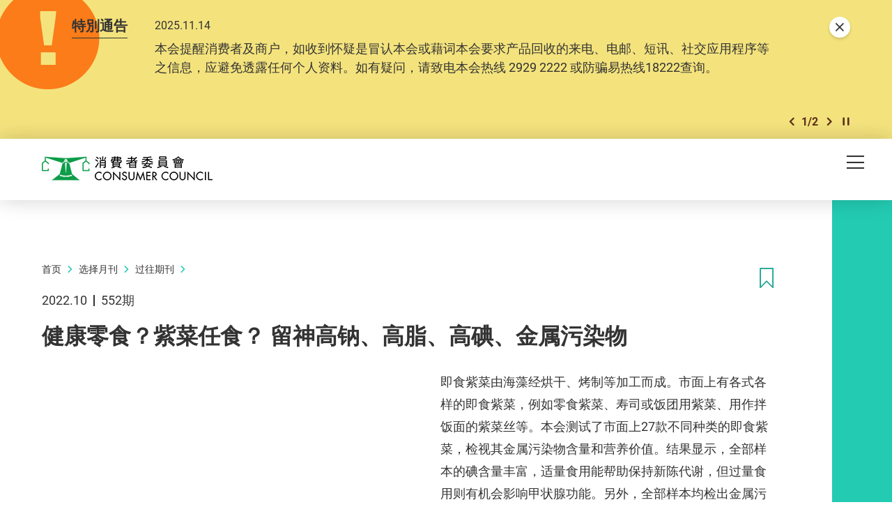

--- FILE ---
content_type: text/html; charset=utf-8
request_url: https://www.consumer.org.hk/sc/article/552-seaweed/552-seaweed-samples-and-test-items
body_size: 66977
content:
<!DOCTYPE html><!--[if lte IE 9]><html class="no-js lte-ie9 lang-sc" lang="zh-cn"><![endif]--><!--[if gt IE 9]><!--><html class="no-js lang-sc" lang="zh-cn"><!--<![endif]--><head><meta charset="utf-8"><meta content="IE=edge" http-equiv="X-UA-Compatible"><meta name="viewport" content="width=device-width, initial-scale=1, shrink-to-fit=no"><link rel="apple-touch-icon" sizes="180x180" href="/assets/shared/img/favicon/apple-touch-icon.png"><link rel="icon" type="image/png" href="/assets/shared/img/favicon/favicon-32x32.png" sizes="32x32"><link rel="icon" type="image/png" href="/assets/shared/img/favicon/favicon-16x16.png" sizes="16x16"><link rel="manifest" href="/assets/shared/img/favicon/manifest.json"><link rel="shortcut icon" href="/assets/shared/img/favicon/favicon.ico"><meta name="msapplication-TileColor" content="#069b7d"><meta name="msapplication-config" content="/assets/shared/img/favicon/browserconfig.xml"><meta name="theme-color" content="#ffffff"><meta  property="og:url" content="https://www.consumer.org.hk/sc/article/552-seaweed/552-seaweed-samples-and-test-items" /><meta  name="twitter:card" content="summary" /><meta  name="twitter:image" content="https://www.consumer.org.hk/f/article/416320/1200c630/552_seaweed.jpg" /><meta  property="og:image" content="https://www.consumer.org.hk/f/article/416320/1200c630/552_seaweed.jpg" /><meta  property="og:image:width" content="1200" /><meta  property="og:image:height" content="630" /><meta  name="twitter:title" content="健康零食？紫菜任食？ 留神高钠、高脂、高碘、金属污染物 - 消费者委员会" /><meta  property="og:title" content="健康零食？紫菜任食？ 留神高钠、高脂、高碘、金属污染物 - 消费者委员会" /><base href="//www.consumer.org.hk/sc/" /><!--[if lt IE 9]><script src="/assets/shared/js/theorigo/base_href_fix.js" type="text/javascript"></script><![endif]--><script>
            var add_url = '/sc/checkout/cart/add';
            var cart_url = '/sc/checkout/cart';
            var fuel_url = '//oil-price.consumer.org.hk';
            </script><title>健康零食？紫菜任食？ 留神高钠、高脂、高碘、金属污染物 - 消费者委员会</title><link rel="stylesheet" href="/assets/themes/main/css/style.css?timestamp=1745890999" media="all"><!-- Google Tag Manager --><script>(function(w,d,s,l,i){w[l]=w[l]||[];w[l].push({'gtm.start':
new Date().getTime(),event:'gtm.js'});var f=d.getElementsByTagName(s)[0],
j=d.createElement(s),dl=l!='dataLayer'?'&l='+l:'';j.async=true;j.src=
'https://www.googletagmanager.com/gtm.js?id='+i+dl;f.parentNode.insertBefore(j,f);
})(window,document,'script','dataLayer','GTM-TL4CGH9');</script><!-- End Google Tag Manager --><!--[if lt IE 9]><script src="/assets/shared/js/lib/html5shiv.min.js" type="text/javascript"></script><![endif]--><script src="/assets/shared/js/lib/default.min.js"></script><noscript><style>
      [data-aos],
      .plans-full[data-aos]:not(.aos-animate) .plans-full__blk {
        visibility: visible !important;
        opacity: 1 !important;
        transform: none !important;
      }
      </style></noscript><!-- Google Tag Manager --><script>(function(w,d,s,l,i){w[l]=w[l]||[];w[l].push({'gtm.start':
new Date().getTime(),event:'gtm.js'});var f=d.getElementsByTagName(s)[0],
j=d.createElement(s),dl=l!='dataLayer'?'&l='+l:'';j.async=true;j.src=
'https://www.googletagmanager.com/gtm.js?id='+i+dl;f.parentNode.insertBefore(j,f);
})(window,document,'script','dataLayer','GTM-5HJN7FW');</script><!-- End Google Tag Manager --></head><body class="lang-sc header-solid"><!-- Google Tag Manager (noscript) --><noscript><iframe src="https://www.googletagmanager.com/ns.html?id=GTM-TL4CGH9" height="0" width="0" style="display:none;visibility:hidden"></iframe></noscript><!-- End Google Tag Manager (noscript) --><div class="wrapper"><noscript><div class="no-js-alert"><span><strong>注意： </strong> JavaScript并未启用。请启用JavaScript浏览本网站。</span></div></noscript><a class="sr-only sr-only-focusable" id="skip-to-content" href="/sc/article/552-seaweed/552-seaweed-samples-and-test-items#skip-start">Skip to main content</a><div class="header-wrap" data-announcement-json="/sc/announcement/data.json"><header class="page-head"><div class="container"><div class="page-head__inner"><div class="page-head__top"><div class="page-head__left"><div class="main-logo-gp"><div class="main-logo-gp__main"><a href="/sc" class="js-page-logo main-logo-gp__main-link"><span class="sr-only">消费者委员会</span><img src="/assets/shared/img/main-logo.png" srcset="/assets/shared/img/main-logo@2x.png 2x" alt="" class="main-logo-gp__main-img"><img src="/assets/shared/img/main-logo--rev.png" srcset="/assets/shared/img/main-logo--rev@2x.png 2x" alt="" class="main-logo-gp__main-img main-logo-gp__main-img--rev" aria-hidden="true"></a></div></div></div><div class="page-head__right"><ul class="tools"><li class="tools__itm announcement-button-wrap d-none"><button class="announcement-button js-open-announcement link-tdn-hover-tdu"><span class="ico ico--circle-mark announcement-button__icon" aria-hidden="true"></span><span class="announcement-button__text">特别通告</span></button></li><li class="tools__itm d-none d-xl-flex"><a href="/sc/bookmark" class="d-flex align-items-center tools__link link-tdn-hover-tdu"><span class="text-green ico ico--bookmark-solid mr-1 lh-1 f-1pt1em" aria-hidden="true"></span>已收藏文章</a></li><li class="tools__itm d-none d-xl-flex"><a href="/sc/contact-us" class="tools__link link-tdn-hover-tdu">联络我们</a></li><li class="tools__itm d-none d-xl-flex"><ul class="soc-blk"><li class="soc-blk__itm"><a href="https://www.facebook.com/hongkongchoice/" target="_blank" rel="noopener" class="soc-blk__link tools__link"><span class="ico ico--circle-facebook" aria-hidden="true"></span><span class="sr-only">Facebook</span></a></li><li class="soc-blk__itm"><a href="https://www.instagram.com/consumercouncilhk/" target="_blank" rel="noopener" class="soc-blk__link tools__link"><span class="ico ico--circle-ig" aria-hidden="true"></span><span class="sr-only">Instagram</span></a></li><li class="soc-blk__itm"><a href="https://www.youtube.com/channel/UCy5bjMXbFPglSBNDXfivtOA" target="_blank" rel="noopener" class="soc-blk__link tools__link"><span class="ico ico--circle-youtube" aria-hidden="true"></span><span class="sr-only">Youtube</span></a></li><li class="soc-blk__itm"><a href="/sc/wechat" class="soc-blk__link tools__link"><span class="ico ico--circle-wechat" aria-hidden="true"></span><span class="sr-only">WeChat</span></a></li></ul></li><li class="tools__itm d-none d-xl-flex"><ul class="lang-blk"><li class="lang-blk__itm"><a href="/tc/article/552-seaweed/552-seaweed-samples-and-test-items" data-url="/tc/article/552-seaweed/552-seaweed-samples-and-test-items" class="lang-blk__link tools__link link-tdn-hover-tdu js-lang-link">繁</a></li></ul></li><li class="tools__itm d-none d-xl-flex"><div class="dropdown dropdown--share social js-social-whole share-dropdown"><button class="dropdown__btn tools__link share-dropdown__btn" id="dropdown-share" data-toggle="dropdown" data-display="static" aria-haspopup="true" aria-expanded="false" type="button"><span class="sr-only">分享到</span><span class="ico ico--share"></span></button><div class="share-dropdown__dropdown dropdown__menu dropdown-menu dropdown-menu-right" aria-labelledby="dropdown-share"><ul class="social__list "><li><a class="social__link social__link--facebook" data-media="facebook" href="javascript:;"><span class="ico ico--facebook"></span>Facebook</a></li><li><a class="social__link social__link--twitter" data-media="twitter" href="javascript:;"><span class="ico ico--twitter"></span>Twitter</a></li><li><a class="social__link social__link--whatsapp" data-media="whatsapp" href="javascript:;"><span class="ico ico--whatsapp"></span>WhatsApp</a></li><li><a class="social__link social__link--weibo" data-media="weibo" href="javascript:;"><span class="ico ico--sina-weibo"></span>Weibo</a></li><li><a class="social__link social__link--mail" data-media="email" href="javascript:;"><span class="ico ico--email"></span>Email</a></li></ul></div></div></li><li class="tools__itm dropdown dropdown--search search d-none d-xl-inline-flex"><button class="dropdown__btn tools__link js-dropdown-search" id="dropdown-search" data-toggle="dropdown" data-display="static" aria-haspopup="true" aria-expanded="false" type="button"><span class="sr-only">开启搜寻框</span><span class="ico ico--search" aria-hidden="true"></span></button><div class="search__dropdown dropdown__menu dropdown-menu dropdown-menu-right" aria-labelledby="dropdown-search"><div class="search__dropdown-inner"><form class="search-form" method="get" action="/sc/search" role="search" aria-label="site"><label class="sr-only" for="search_input_header">页首的搜寻框</label><input autocomplete="off" class="search-form__box" id="search_input_header" type="search" name="q" placeholder="搜寻"><button class="search-form__btn sr-only" type="submit"><span class="sr-only">搜寻</span><span class="ico ico--search" aria-hidden="true"></span></button></form><button class="js-bs-dropdown-close search__dropdown-close"><span class="ico ico--cross"></span><span class="sr-only">關閉搜尋框</span></button></div></div></li></ul></div></div><div class="page-head__bottom"><div class="mn d-none d-xl-block mr-5"><nav class="mn__nav"><ul class="items-long mn__list--1"><li class="mn__item--1 has-sub submenu_lv1 mn__item--mega-menu" ><a class="mn__link--1" href="/sc/choice-magazine" ><span class="mn__text--1">选择月刊</span></a><div class="mn__plate"><div class="container"><div class="mn__plate-inner"><ul class="mn__list--2"><li class="mn__item--2" ><a class="mn__link--2" href="/sc/choice-magazine/2025-free-choice" ><span class="mn__text--2">《选择》免费睇</span></a><!--2025-FREE-CHOICE--></li><li class="mn__item--2 has-sub submenu_lv2 sub-trigger" ><a class="mn__link--2" href="javascript:void(0);" ><span class="mn__text--2">测试及调查</span></a><ul class="items-long mn__list--3"><li class="mn__item--3" ><a class="mn__link--3" href="/sc/testing-report/home-appliances" ><span class="mn__text--3">家庭电器</span></a></li><li class="mn__item--3" ><a class="mn__link--3" href="/sc/testing-report/electronics-and-audio-and-video" ><span class="mn__text--3">电子及影音</span></a></li><li class="mn__item--3" ><a class="mn__link--3" href="/sc/testing-report/food-drink" ><span class="mn__text--3">食物及饮品</span></a></li><li class="mn__item--3" ><a class="mn__link--3" href="/sc/testing-report/household-products" ><span class="mn__text--3">家居用品</span></a></li><li class="mn__item--3" ><a class="mn__link--3" href="/sc/testing-report/childrens-products" ><span class="mn__text--3">儿童用品</span></a></li><li class="mn__item--3" ><a class="mn__link--3" href="/sc/testing-report/service-industry" ><span class="mn__text--3">服务</span></a></li><li class="mn__item--3" ><a class="mn__link--3" href="/sc/testing-report/sustainable-consumption" ><span class="mn__text--3">可持续消费</span></a></li><li class="mn__item--3" ><a class="mn__link--3" href="/sc/testing-report/personal-finance" ><span class="mn__text--3">个人理财</span></a></li><li class="mn__item--3" ><a class="mn__link--3" href="/sc/testing-report/health-and-beauty" ><span class="mn__text--3">健康及美容</span></a></li><li class="mn__item--3" ><a class="mn__link--3" href="/sc/testing-report/travel-leisure" ><span class="mn__text--3">消闲及汽车</span></a></li><li class="mn__item--3" ><a class="mn__link--3" href="/sc/testing-report/other" ><span class="mn__text--3">其他</span></a></li></ul><!--TESTING-REPORT--></li><li class="mn__item--2" ><a class="mn__link--2" href="/sc/issue/latest" ><span class="mn__text--2">最新一期</span></a><!--LATEST-ISSUE--></li><li class="mn__item--2" ><a class="mn__link--2" href="/sc/issue/all" ><span class="mn__text--2">过往期刊</span></a><!--ISSUE--></li></ul></div></div></div><!--CHOICE-MAGAZINE--></li><li class="mn__item--1 has-sub submenu_lv1" ><a class="mn__link--1" href="/sc/price-comparison-tools" ><span class="mn__text--1">格价工具</span></a><ul class="mn__list--2"><li class="mn__item--2" ><a class="mn__link--2" href="https://online-price-watch.consumer.org.hk/opw/?lang=sc" target="_blank" rel="noopener" ><span class="mn__text--2">网上价格一览通</span></a><!--ONLINE-PRICE-WATCH--></li><li class="mn__item--2" ><a class="mn__link--2" href="https://oil-price.consumer.org.hk/sc" target="_blank" rel="noopener" ><span class="mn__text--2">油价资讯通</span></a><!--OIL-PRICE-WATCH--></li><li class="mn__item--2" ><a class="mn__link--2" href="/sc/price-comparison-tools/infant-formula-price-survey" ><span class="mn__text--2">婴幼儿奶粉价格调查</span></a><!--INFANT-FORMULA-PRICE-SURVEY--></li></ul><!--PRICE-COMPARISON-TOOLS--></li><li class="mn__item--1 has-sub submenu_lv1" ><a class="mn__link--1" href="/sc/advocacy" ><span class="mn__text--1">倡议</span></a><ul class="mn__list--2"><li class="mn__item--2" ><a class="mn__link--2" href="/sc/advocacy/study-report" ><span class="mn__text--2">硏究报告</span></a><!--STUDY-REPORT--></li><li class="mn__item--2" ><a class="mn__link--2" href="/sc/advocacy/consultation-papers" ><span class="mn__text--2">意见书</span></a><!--CONSULTATION-PAPERS--></li><li class="mn__item--2" ><a class="mn__link--2" href="/sc/advocacy/polling" ><span class="mn__text--2">发表意见</span></a><!--POLLING--></li></ul><!--ADVOCACY--></li><li class="mn__item--1 has-sub submenu_lv1" ><a class="mn__link--1" href="/sc/consumer-education" ><span class="mn__text--1">消费者教育</span></a><ul class="mn__list--2"><li class="mn__item--2" ><a class="mn__link--2" href="/sc/consumer-education/primary-school-education-programme" ><span class="mn__text--2">小学生教育计划</span></a><!--PRIMARY-SCHOOL-EDUCATION-PROGRAMME--></li><li class="mn__item--2" ><a class="mn__link--2" href="/sc/consumer-education/secondary-school-education-programme" ><span class="mn__text--2">中学生教育计划</span></a><!--SECONDARY-SCHOOL-EDUCATION-PROGRAMME--></li><li class="mn__item--2" ><a class="mn__link--2" href="/sc/consumer-education/support-programme-for-persons-with-special-needs" ><span class="mn__text--2">特殊需要人士支援计划</span></a><!--SUPPORT-PROGRAMME-FOR-PERSONS-WITH-SPECIAL-NEEDS--></li><li class="mn__item--2" ><a class="mn__link--2" href="/sc/consumer-education/pilot-educator-scheme-for-senior-citizens" ><span class="mn__text--2">乐龄消费教育大使计划</span></a><!--PILOT-EDUCATOR-SCHEME-FOR-SENIOR-CITIZENS--></li><li class="mn__item--2" ><a class="mn__link--2" href="/sc/consumer-education/consumer-rights-talks" ><span class="mn__text--2">消费权益讲座</span></a><!--CONSUMER-RIGHTS-TALKS--></li></ul><!--CONSUMER-EDUCATION--></li><li class="mn__item--1 has-sub submenu_lv1" ><a class="mn__link--1" href="/sc/shopping-guide" ><span class="mn__text--1">消费全攻略</span></a><ul class="items-long mn__list--2"><li class="mn__item--2" ><a class="mn__link--2" href="/sc/shopping-guide/trivia" ><span class="mn__text--2">冷知识</span></a><!--TRIVIA--></li><li class="mn__item--2" ><a class="mn__link--2" href="/sc/shopping-guide/tips" ><span class="mn__text--2">懒人包</span></a><!--TIPS--></li><li class="mn__item--2" ><a class="mn__link--2" href="/sc/shopping-guide/features" ><span class="mn__text--2">特集</span></a><!--FEATURES--></li><li class="mn__item--2" ><a class="mn__link--2" href="/sc/shopping-guide/silver-hair-market" ><span class="mn__text--2">银发一族</span></a><!--SILVER-HAIR-MARKET--></li><li class="mn__item--2" ><a class="mn__link--2" href="/sc/shopping-guide/food-and-cooking" ><span class="mn__text--2">饮食煮意</span></a><!--FOOD-AND-COOKING--></li><li class="mn__item--2" ><a class="mn__link--2" href="/sc/shopping-guide//tech-savvy" ><span class="mn__text--2">科技达人</span></a><!--TECH-SAVVY--></li><li class="mn__item--2" ><a class="mn__link--2" href="/sc/shopping-guide/health-and-beauty" ><span class="mn__text--2">健康美容</span></a><!--HEALTH-AND-BEAUTY--></li><li class="mn__item--2" ><a class="mn__link--2" href="/sc/shopping-guide/life-and-financial-planning" ><span class="mn__text--2">规划人生</span></a><!--LIFE-AND-FINANCIAL-PLANNING--></li><li class="mn__item--2" ><a class="mn__link--2" href="/sc/shopping-guide/leisure-and-entertainment" ><span class="mn__text--2">消闲娱乐</span></a><!--LEISURE-AND-ENTERTAINMENT--></li><li class="mn__item--2" ><a class="mn__link--2" href="/sc/shopping-guide/home-appliances" ><span class="mn__text--2">家品家电</span></a><!--HOME-APPLIANCES--></li><li class="mn__item--2" ><a class="mn__link--2" href="/sc/shopping-guide/family-and-kids" ><span class="mn__text--2">亲子时光</span></a><!--FAMILY-AND-KIDS--></li><li class="mn__item--2" ><a class="mn__link--2" href="/sc/shopping-guide/green-living" ><span class="mn__text--2">绿色生活</span></a><!--GREEN-LIVING--></li></ul><!--SHOPPING-GUIDE--></li><li class="mn__item--1 has-sub submenu_lv1" ><a class="mn__link--1" href="/sc/consumer-protection" ><span class="mn__text--1">消费保障</span></a><ul class="mn__list--2"><li class="mn__item--2" ><a class="mn__link--2" href="/sc/consumer-protection/consumer-protection" ><span class="mn__text--2">保障消费权益相关法例</span></a><!--CONSUMER-PROTECTION--></li><li class="mn__item--2" ><a class="mn__link--2" href="/sc/consumer-protection/sustainable-consumption" ><span class="mn__text--2">可持续消费</span></a><!--SUSTAINABLE-CONSUMPTION--></li><li class="mn__item--2" ><a class="mn__link--2" href="/sc/consumer-protection/code-of-business-practice" ><span class="mn__text--2">营商实务守则</span></a><!--CODE-OF-BUSINESS-PRACTICE--></li><li class="mn__item--2" ><a class="mn__link--2" href="/sc/consumer-alert" ><span class="mn__text--2">消费警示</span></a><!--CONSUMER-ALERT--></li><li class="mn__item--2" ><a class="mn__link--2" href="/sc/consumer-protection/gba-smart-guide-residential-properties" ><span class="mn__text--2">大湾区住房锦囊</span></a><!--GBA-SMART-GUIDE-RESIDENTIAL-PROPERTIES--></li></ul><!--CONSUMER-PROTECTION--></li><li class="mn__item--1" ><a class="mn__link--1" href="https://smartseniors.consumer.org.hk/sc" target="_blank" rel="noopener" ><span class="mn__text--1">乐龄生活</span></a><!--SMART-SENIORS--></li><li class="mn__item--1 has-sub submenu_lv1" ><a class="mn__link--1" href="/sc/complaints-and-services" ><span class="mn__text--1">投诉及服务</span></a><ul class="items-long mn__list--2"><li class="mn__item--2" ><a class="mn__link--2" href="/sc/complaints-and-services/complaint-figures" ><span class="mn__text--2">投诉数字</span></a><!--COMPLAINT-FIGURES--></li><li class="mn__item--2" ><a class="mn__link--2" href="/sc/complaints-and-services/complaint-record" ><span class="mn__text--2">投诉实录</span></a><!--COMPLAINT-RECORD--></li><li class="mn__item--2 has-sub submenu_lv2" ><a class="mn__link--2" href="/sc/complaints-and-services/complaint-and-enquiry-channels" ><span class="mn__text--2">投诉及查询途径</span></a><ul class="mn__list--3"><li class="mn__item--3" ><a class="mn__link--3" href="https://ecomplaint.consumer.org.hk/?lang=cn" target="_blank" rel="noopener" ><span class="mn__text--3">前往网上平台</span></a></li></ul><!--COMPLAINT-AND-ENQUIRY-CHANNELS--></li><li class="mn__item--2" ><a class="mn__link--2" href="/sc/complaints-and-services/faq" ><span class="mn__text--2">常见问题</span></a><!--FAQ--></li><li class="mn__item--2" ><a class="mn__link--2" href="/sc/complaints-and-services/consumer-legal-action-fund" ><span class="mn__text--2">消费者诉讼基金</span></a><!--CONSUMER-LEGAL-ACTION-FUND--></li><li class="mn__item--2" ><a class="mn__link--2" href="/sc/complaints-and-services/named-firms" ><span class="mn__text--2">被点名的商号</span></a><!--NAMED-FIRMS--></li><li class="mn__item--2" ><a class="mn__link--2" href="/sc/complaints-and-services/sanctioned-traders" ><span class="mn__text--2">不良商户名单</span></a><!--SANCTIONED-TRADERS--></li><li class="mn__item--2" ><a class="mn__link--2" href="/sc/complaints-and-services/racial-equality-measures" ><span class="mn__text--2">促进种族平等措施</span></a><!--RACIAL-EQUALITY-MEASURES--></li><li class="mn__item--2" ><a class="mn__link--2" href="/sc/complaints-and-services/elderly-hotline" ><span class="mn__text--2">乐龄消委会热线</span></a><!--ELDERLY-HOTLINE--></li><li class="mn__item--2" ><a class="mn__link--2" href="/sc/complaints-and-services/wechat-mini-program" ><span class="mn__text--2">投诉查询微信小程序</span></a><!--WECHAT-MINI-PROGRAM--></li></ul><!--COMPLAINTS-AND-SERVICES--></li><li class="mn__item--1 has-sub submenu_lv1" ><a class="mn__link--1" href="/sc/resource-centre" ><span class="mn__text--1">资源中心</span></a><ul class="mn__list--2"><li class="mn__item--2" ><a class="mn__link--2" href="/sc/press-release" ><span class="mn__text--2">新闻稿</span></a><!--PRESS-RELEASES--></li><li class="mn__item--2" ><a class="mn__link--2" href="/sc/event" ><span class="mn__text--2">活动</span></a><!--EVENTS--></li><li class="mn__item--2" ><a class="mn__link--2" href="/sc/annual-report" ><span class="mn__text--2">年报</span></a><!--ANNUAL-REPORTS--></li><li class="mn__item--2" ><a class="mn__link--2" href="/sc/media-library" ><span class="mn__text--2">多媒体库</span></a><!--MULTIMEDIA-LIBRARY--></li></ul><!--RESOURCE-CENTRE--></li><li class="mn__item--1 has-sub submenu_lv1" ><a class="mn__link--1" href="/sc/about-us" ><span class="mn__text--1">关于我们</span></a><ul class="items-long mn__list--2"><li class="mn__item--2" ><a class="mn__link--2" href="/sc/about-us/mission-and-vision" ><span class="mn__text--2">使命和职能</span></a><!--MISSION-AND-VISION--></li><li class="mn__item--2" ><a class="mn__link--2" href="/sc/organization-structure" ><span class="mn__text--2">组织架构</span></a><!--ORGANISATION-STRUCTURE--></li><li class="mn__item--2" ><a class="mn__link--2" href="/sc/about-us/message-from-chairman" ><span class="mn__text--2">主席的话</span></a><!--MESSAGE-FROM-CHAIRMAN--></li><li class="mn__item--2" ><a class="mn__link--2" href="/sc/about-us/message-from-chief-executive" ><span class="mn__text--2">总干事的话</span></a><!--MESSAGE-FROM-CHIEF-EXECUTIVE--></li><li class="mn__item--2" ><a class="mn__link--2" href="/sc/history" ><span class="mn__text--2">消委会历史</span></a><!--OUR-HISTORY--></li><li class="mn__item--2" ><a class="mn__link--2" href="/sc/about-us/performance-pledge" ><span class="mn__text--2">服务承诺</span></a><!--PERFORMANCE-PLEDGE--></li><li class="mn__item--2" ><a class="mn__link--2" href="/sc/about-us/commendations-and-compliments" ><span class="mn__text--2">嘉许与感谢</span></a><!--COMMENDATIONS-AND-COMPLIMENTS--></li><li class="mn__item--2" ><a class="mn__link--2" href="/sc/career" ><span class="mn__text--2">加入我们</span></a><!--CAREER--></li><li class="mn__item--2" ><a class="mn__link--2" href="/sc/tender-notice" ><span class="mn__text--2">招标公告</span></a><!--TENDER-NOTICES--></li></ul><!--ABOUT-US--></li></ul></nav></div><div class="page-head__append"><div class="btn-row flex-nowrap"><div class="btn-row__blk align-self-center d-flex d-xl-none ml-md-2 ml-xl-0"><button class="mTrigger" id="mobile-menu-trigger" data-toggle="modal" data-target="#mobile-menu"><span class="mTrigger__icon"><span class="sr-only">目录</span><span class="ico ico--menu"></span></span></button></div></div></div></div></div></div></header></div><div class="modal mobile-menu fade " tabindex="-1" role="dialog" id="mobile-menu" aria-labelledby="mobile-menu-trigger" aria-hidden="true"><div class="modal-dialog mobile-menu__dialog" role="document"><div class="mobile-menu__inner"><div class="mobile-menu__container"><div class="mobile-menu__top"><button role="button" class="mobile-menu__close ml-auto" data-dismiss="modal" aria-label="Close"><span class="ico ico--cross mobile-menu__close-icon" aria-hidden="true"></span></button></div></div><div class="mobile-menu__main-ctrl"><div class="mobile-menu__main"><div class="mobile-menu__container"><ul class="items-long mb-mn__list--1"><li class="mb-mn__item--1 has-sub" ><a class="mb-mn__link--1" href="/sc/choice-magazine" ><span class="mn__text--1">选择月刊</span></a><a href="javascript:;" aria-haspopup="true" class="i-arrow i-arrow-down ico ico--down-lg"><span class="sr-only">打开/关闭</span></a><ul class="mb-mn__list--2"><li class="mb-mn__item--2" ><a class="mb-mn__link--2" href="/sc/choice-magazine/2025-free-choice" ><span class="mn__text--2">《选择》免费睇</span></a><!--2025-FREE-CHOICE-MOBILE--></li><li class="mb-mn__item--2 has-sub sub-trigger" ><a class="mb-mn__link--2" href="javascript:void(0);" ><span class="mn__text--2">测试及调查</span></a><a href="javascript:;" aria-haspopup="true" class="i-arrow i-arrow-down ico ico--down-lg"><span class="sr-only">打开/关闭</span></a><ul class="items-long mb-mn__list--3"><li class="mb-mn__item--3" ><a class="mb-mn__link--3" href="/sc/testing-report/home-appliances" ><span class="mn__text--3">家庭电器</span></a></li><li class="mb-mn__item--3" ><a class="mb-mn__link--3" href="/sc/testing-report/electronics-and-audio-and-video" ><span class="mn__text--3">电子及影音</span></a></li><li class="mb-mn__item--3" ><a class="mb-mn__link--3" href="/sc/testing-report/food-drink" ><span class="mn__text--3">食物及饮品</span></a></li><li class="mb-mn__item--3" ><a class="mb-mn__link--3" href="/sc/testing-report/household-products" ><span class="mn__text--3">家居用品</span></a></li><li class="mb-mn__item--3" ><a class="mb-mn__link--3" href="/sc/testing-report/childrens-products" ><span class="mn__text--3">儿童用品</span></a></li><li class="mb-mn__item--3" ><a class="mb-mn__link--3" href="/sc/testing-report/service-industry" ><span class="mn__text--3">服务</span></a></li><li class="mb-mn__item--3" ><a class="mb-mn__link--3" href="/sc/testing-report/sustainable-consumption" ><span class="mn__text--3">可持续消费</span></a></li><li class="mb-mn__item--3" ><a class="mb-mn__link--3" href="/sc/testing-report/personal-finance" ><span class="mn__text--3">个人理财</span></a></li><li class="mb-mn__item--3" ><a class="mb-mn__link--3" href="/sc/testing-report/health-and-beauty" ><span class="mn__text--3">健康及美容</span></a></li><li class="mb-mn__item--3" ><a class="mb-mn__link--3" href="/sc/testing-report/travel-leisure" ><span class="mn__text--3">消闲及汽车</span></a></li><li class="mb-mn__item--3" ><a class="mb-mn__link--3" href="/sc/testing-report/other" ><span class="mn__text--3">其他</span></a></li></ul><a href="javascript:;" aria-haspopup="true" class="i-arrow i-arrow-down ico ico--down-lg"><span class="sr-only">打开/关闭</span></a><!--TESTING-REPORT-MOBILE--></li><li class="mb-mn__item--2" ><a class="mb-mn__link--2" href="/sc/issue/latest" ><span class="mn__text--2">最新一期</span></a><!--LATEST-ISSUE-MOBILE--></li><li class="mb-mn__item--2" ><a class="mb-mn__link--2" href="/sc/issue/all" ><span class="mn__text--2">过往期刊</span></a><!--ISSUE-MOBILE--></li></ul><!--CHOICE-MAGAZINE-MOBILE--></li><li class="mb-mn__item--1 has-sub" ><a class="mb-mn__link--1" href="/sc/price-comparison-tools" ><span class="mn__text--1">格价工具</span></a><a href="javascript:;" aria-haspopup="true" class="i-arrow i-arrow-down ico ico--down-lg"><span class="sr-only">打开/关闭</span></a><ul class="mb-mn__list--2"><li class="mb-mn__item--2" ><a class="mb-mn__link--2" href="https://online-price-watch.consumer.org.hk/opw/?lang=sc" target="_blank" rel="noopener" ><span class="mn__text--2">网上价格一览通</span></a><!--ONLINE-PRICE-WATCH-MOBILE--></li><li class="mb-mn__item--2" ><a class="mb-mn__link--2" href="https://oil-price.consumer.org.hk/sc" target="_blank" rel="noopener" ><span class="mn__text--2">油价资讯通</span></a><!--OIL-PRICE-WATCH-MOBILE--></li><li class="mb-mn__item--2" ><a class="mb-mn__link--2" href="/sc/price-comparison-tools/infant-formula-price-survey" ><span class="mn__text--2">婴幼儿奶粉价格调查</span></a><!--INFANT-FORMULA-PRICE-SURVEY-MOBILE--></li></ul><!--PRICE-COMPARISON-TOOLS-MOBILE--></li><li class="mb-mn__item--1 has-sub" ><a class="mb-mn__link--1" href="/sc/advocacy" ><span class="mn__text--1">倡议</span></a><a href="javascript:;" aria-haspopup="true" class="i-arrow i-arrow-down ico ico--down-lg"><span class="sr-only">打开/关闭</span></a><ul class="mb-mn__list--2"><li class="mb-mn__item--2" ><a class="mb-mn__link--2" href="/sc/advocacy/study-report" ><span class="mn__text--2">硏究报告</span></a><!--STUDY-REPORT-MOBILE--></li><li class="mb-mn__item--2" ><a class="mb-mn__link--2" href="/sc/advocacy/consultation-papers" ><span class="mn__text--2">意见书</span></a><!--CONSULTATION-PAPERS-MOBILE--></li><li class="mb-mn__item--2" ><a class="mb-mn__link--2" href="/sc/advocacy/polling" ><span class="mn__text--2">发表意见</span></a><!--POLLING-MOBILE--></li></ul><!--ADVOCACY-MOBILE--></li><li class="mb-mn__item--1 has-sub" ><a class="mb-mn__link--1" href="/sc/consumer-education" ><span class="mn__text--1">消费者教育</span></a><a href="javascript:;" aria-haspopup="true" class="i-arrow i-arrow-down ico ico--down-lg"><span class="sr-only">打开/关闭</span></a><ul class="mb-mn__list--2"><li class="mb-mn__item--2" ><a class="mb-mn__link--2" href="/sc/consumer-education/primary-school-education-programme" ><span class="mn__text--2">小学生教育计划</span></a><!--PRIMARY-SCHOOL-EDUCATION-PROGRAMME-MOBILE--></li><li class="mb-mn__item--2" ><a class="mb-mn__link--2" href="/sc/consumer-education/secondary-school-education-programme" ><span class="mn__text--2">中学生教育计划</span></a><!--SECONDARY-SCHOOL-EDUCATION-PROGRAMME-MOBILE--></li><li class="mb-mn__item--2" ><a class="mb-mn__link--2" href="/sc/consumer-education/support-programme-for-persons-with-special-needs" ><span class="mn__text--2">特殊需要人士支援计划</span></a><!--SUPPORT-PROGRAMME-FOR-PERSONS-WITH-SPECIAL-NEEDS-MOBILE--></li><li class="mb-mn__item--2" ><a class="mb-mn__link--2" href="/sc/consumer-education/pilot-educator-scheme-for-senior-citizens" ><span class="mn__text--2">乐龄消费教育大使计划</span></a><!--PILOT-EDUCATOR-SCHEME-FOR-SENIOR-CITIZENS-MOBILE--></li><li class="mb-mn__item--2" ><a class="mb-mn__link--2" href="/sc/consumer-education/consumer-rights-talks" ><span class="mn__text--2">消费权益讲座</span></a><!--CONSUMER-RIGHTS-TALKS-MOBILE--></li></ul><!--CONSUMER-EDUCATION-MOBILE--></li><li class="mb-mn__item--1 has-sub" ><a class="mb-mn__link--1" href="/sc/shopping-guide" ><span class="mn__text--1">消费全攻略</span></a><a href="javascript:;" aria-haspopup="true" class="i-arrow i-arrow-down ico ico--down-lg"><span class="sr-only">打开/关闭</span></a><ul class="items-long mb-mn__list--2"><li class="mb-mn__item--2" ><a class="mb-mn__link--2" href="/sc/shopping-guide/trivia" ><span class="mn__text--2">冷知识</span></a><!--TRIVIA-MOBILE--></li><li class="mb-mn__item--2" ><a class="mb-mn__link--2" href="/sc/shopping-guide/tips" ><span class="mn__text--2">懒人包</span></a><!--TIPS-MOBILE--></li><li class="mb-mn__item--2" ><a class="mb-mn__link--2" href="/sc/shopping-guide/features" ><span class="mn__text--2">特集</span></a><!--FEATURES-MOBILE--></li><li class="mb-mn__item--2" ><a class="mb-mn__link--2" href="/sc/shopping-guide/silver-hair-market" ><span class="mn__text--2">银发一族</span></a><!--SILVER-HAIR-MARKET-MOBILE--></li><li class="mb-mn__item--2" ><a class="mb-mn__link--2" href="/sc/shopping-guide/food-and-cooking" ><span class="mn__text--2">饮食煮意</span></a><!--FOOD-AND-COOKING-MOBILE--></li><li class="mb-mn__item--2" ><a class="mb-mn__link--2" href="/sc/shopping-guide//tech-savvy" ><span class="mn__text--2">科技达人</span></a><!--TECH-SAVVY-MOBILE--></li><li class="mb-mn__item--2" ><a class="mb-mn__link--2" href="/sc/shopping-guide/health-and-beauty" ><span class="mn__text--2">健康美容</span></a><!--HEALTH-AND-BEAUTY-MOBILE--></li><li class="mb-mn__item--2" ><a class="mb-mn__link--2" href="/sc/shopping-guide/life-and-financial-planning" ><span class="mn__text--2">规划人生</span></a><!--LIFE-AND-FINANCIAL-PLANNING-MOBILE--></li><li class="mb-mn__item--2" ><a class="mb-mn__link--2" href="/sc/shopping-guide/leisure-and-entertainment" ><span class="mn__text--2">消闲娱乐</span></a><!--LEISURE-AND-ENTERTAINMENT-MOBILE--></li><li class="mb-mn__item--2" ><a class="mb-mn__link--2" href="/sc/shopping-guide/home-appliances" ><span class="mn__text--2">家品家电</span></a><!--HOME-APPLIANCES-MOBILE--></li><li class="mb-mn__item--2" ><a class="mb-mn__link--2" href="/sc/shopping-guide/family-and-kids" ><span class="mn__text--2">亲子时光</span></a><!--FAMILY-AND-KIDS-MOBILE--></li><li class="mb-mn__item--2" ><a class="mb-mn__link--2" href="/sc/shopping-guide/green-living" ><span class="mn__text--2">绿色生活</span></a><!--GREEN-LIVING-MOBILE--></li></ul><!--SHOPPING-GUIDE-MOBILE--></li><li class="mb-mn__item--1 has-sub" ><a class="mb-mn__link--1" href="/sc/consumer-protection" ><span class="mn__text--1">消费保障</span></a><a href="javascript:;" aria-haspopup="true" class="i-arrow i-arrow-down ico ico--down-lg"><span class="sr-only">打开/关闭</span></a><ul class="mb-mn__list--2"><li class="mb-mn__item--2" ><a class="mb-mn__link--2" href="/sc/consumer-protection/consumer-protection" ><span class="mn__text--2">保障消费权益相关法例</span></a><!--CONSUMER-PROTECTION-MOBILE--></li><li class="mb-mn__item--2" ><a class="mb-mn__link--2" href="/sc/consumer-protection/sustainable-consumption" ><span class="mn__text--2">可持续消费</span></a><!--SUSTAINABLE-CONSUMPTION-MOBILE--></li><li class="mb-mn__item--2" ><a class="mb-mn__link--2" href="/sc/consumer-protection/code-of-business-practice" ><span class="mn__text--2">营商实务守则</span></a><!--CODE-OF-BUSINESS-PRACTICE-MOBILE--></li><li class="mb-mn__item--2" ><a class="mb-mn__link--2" href="/sc/consumer-alert" ><span class="mn__text--2">消费警示</span></a><!--CONSUMER-ALERT-MOBILE--></li><li class="mb-mn__item--2" ><a class="mb-mn__link--2" href="/sc/consumer-protection/gba-smart-guide-residential-properties" ><span class="mn__text--2">大湾区住房锦囊</span></a><!--GBA-SMART-GUIDE-RESIDENTIAL-PROPERTIES-MOBILE--></li></ul><!--CONSUMER-PROTECTION-MOBILE--></li><li class="mb-mn__item--1" ><a class="mb-mn__link--1" href="https://smartseniors.consumer.org.hk/sc" target="_blank" rel="noopener" ><span class="mn__text--1">乐龄生活</span></a><!--SMART-SENIORS-MOBILE--></li><li class="mb-mn__item--1 has-sub" ><a class="mb-mn__link--1" href="/sc/complaints-and-services" ><span class="mn__text--1">投诉及服务</span></a><a href="javascript:;" aria-haspopup="true" class="i-arrow i-arrow-down ico ico--down-lg"><span class="sr-only">打开/关闭</span></a><ul class="items-long mb-mn__list--2"><li class="mb-mn__item--2" ><a class="mb-mn__link--2" href="/sc/complaints-and-services/complaint-figures" ><span class="mn__text--2">投诉数字</span></a><!--COMPLAINT-FIGURES-MOBILE--></li><li class="mb-mn__item--2" ><a class="mb-mn__link--2" href="/sc/complaints-and-services/complaint-record" ><span class="mn__text--2">投诉实录</span></a><!--COMPLAINT-RECORD-MOBILE--></li><li class="mb-mn__item--2 has-sub" ><a class="mb-mn__link--2" href="/sc/complaints-and-services/complaint-and-enquiry-channels" ><span class="mn__text--2">投诉及查询途径</span></a><a href="javascript:;" aria-haspopup="true" class="i-arrow i-arrow-down ico ico--down-lg"><span class="sr-only">打开/关闭</span></a><ul class="mb-mn__list--3"><li class="mb-mn__item--3" ><a class="mb-mn__link--3" href="https://ecomplaint.consumer.org.hk/?lang=cn" target="_blank" rel="noopener" ><span class="mn__text--3">前往网上平台</span></a></li></ul><!--COMPLAINT-AND-ENQUIRY-CHANNELS-MOBILE--></li><li class="mb-mn__item--2" ><a class="mb-mn__link--2" href="/sc/complaints-and-services/faq" ><span class="mn__text--2">常见问题</span></a><!--FAQ-MOBILE--></li><li class="mb-mn__item--2" ><a class="mb-mn__link--2" href="/sc/complaints-and-services/consumer-legal-action-fund" ><span class="mn__text--2">消费者诉讼基金</span></a><!--CONSUMER-LEGAL-ACTION-FUND-MOBILE--></li><li class="mb-mn__item--2" ><a class="mb-mn__link--2" href="/sc/complaints-and-services/named-firms" ><span class="mn__text--2">被点名的商号</span></a><!--NAMED-FIRMS-MOBILE--></li><li class="mb-mn__item--2" ><a class="mb-mn__link--2" href="/sc/complaints-and-services/sanctioned-traders" ><span class="mn__text--2">不良商户名单</span></a><!--SANCTIONED-TRADERS-MOBILE--></li><li class="mb-mn__item--2" ><a class="mb-mn__link--2" href="/sc/complaints-and-services/racial-equality-measures" ><span class="mn__text--2">促进种族平等措施</span></a><!--RACIAL-EQUALITY-MEASURES-MOBILE--></li><li class="mb-mn__item--2" ><a class="mb-mn__link--2" href="/sc/complaints-and-services/elderly-hotline" ><span class="mn__text--2">乐龄消委会热线</span></a><!--ELDERLY-HOTLINE-MOBILE--></li><li class="mb-mn__item--2" ><a class="mb-mn__link--2" href="/sc/complaints-and-services/wechat-mini-program" ><span class="mn__text--2">投诉查询微信小程序</span></a><!--WECHAT-MINI-PROGRAM-MOBILE--></li></ul><!--COMPLAINTS-AND-SERVICES-MOBILE--></li><li class="mb-mn__item--1 has-sub" ><a class="mb-mn__link--1" href="/sc/resource-centre" ><span class="mn__text--1">资源中心</span></a><a href="javascript:;" aria-haspopup="true" class="i-arrow i-arrow-down ico ico--down-lg"><span class="sr-only">打开/关闭</span></a><ul class="mb-mn__list--2"><li class="mb-mn__item--2" ><a class="mb-mn__link--2" href="/sc/press-release" ><span class="mn__text--2">新闻稿</span></a><!--PRESS-RELEASES-MOBILE--></li><li class="mb-mn__item--2" ><a class="mb-mn__link--2" href="/sc/event" ><span class="mn__text--2">活动</span></a><!--EVENTS-MOBILE--></li><li class="mb-mn__item--2" ><a class="mb-mn__link--2" href="/sc/annual-report" ><span class="mn__text--2">年报</span></a><!--ANNUAL-REPORTS-MOBILE--></li><li class="mb-mn__item--2" ><a class="mb-mn__link--2" href="/sc/media-library" ><span class="mn__text--2">多媒体库</span></a><!--MULTIMEDIA-LIBRARY-MOBILE--></li></ul><!--RESOURCE-CENTRE-MOBILE--></li><li class="mb-mn__item--1 has-sub" ><a class="mb-mn__link--1" href="/sc/about-us" ><span class="mn__text--1">关于我们</span></a><a href="javascript:;" aria-haspopup="true" class="i-arrow i-arrow-down ico ico--down-lg"><span class="sr-only">打开/关闭</span></a><ul class="items-long mb-mn__list--2"><li class="mb-mn__item--2" ><a class="mb-mn__link--2" href="/sc/about-us/mission-and-vision" ><span class="mn__text--2">使命和职能</span></a><!--MISSION-AND-VISION-MOBILE--></li><li class="mb-mn__item--2" ><a class="mb-mn__link--2" href="/sc/organization-structure" ><span class="mn__text--2">组织架构</span></a><!--ORGANISATION-STRUCTURE-MOBILE--></li><li class="mb-mn__item--2" ><a class="mb-mn__link--2" href="/sc/about-us/message-from-chairman" ><span class="mn__text--2">主席的话</span></a><!--MESSAGE-FROM-CHAIRMAN-MOBILE--></li><li class="mb-mn__item--2" ><a class="mb-mn__link--2" href="/sc/about-us/message-from-chief-executive" ><span class="mn__text--2">总干事的话</span></a><!--MESSAGE-FROM-CHIEF-EXECUTIVE-MOBILE--></li><li class="mb-mn__item--2" ><a class="mb-mn__link--2" href="/sc/history" ><span class="mn__text--2">消委会历史</span></a><!--OUR-HISTORY-MOBILE--></li><li class="mb-mn__item--2" ><a class="mb-mn__link--2" href="/sc/about-us/performance-pledge" ><span class="mn__text--2">服务承诺</span></a><!--PERFORMANCE-PLEDGE-MOBILE--></li><li class="mb-mn__item--2" ><a class="mb-mn__link--2" href="/sc/about-us/commendations-and-compliments" ><span class="mn__text--2">嘉许与感谢</span></a><!--COMMENDATIONS-AND-COMPLIMENTS-MOBILE--></li><li class="mb-mn__item--2" ><a class="mb-mn__link--2" href="/sc/career" ><span class="mn__text--2">加入我们</span></a><!--CAREER-MOBILE--></li><li class="mb-mn__item--2" ><a class="mb-mn__link--2" href="/sc/tender-notice" ><span class="mn__text--2">招标公告</span></a><!--TENDER-NOTICES-MOBILE--></li></ul><!--ABOUT-US-MOBILE--></li></ul><div class="mb-mn__omenu"><ul class="mb-mn__list--1"><li class="mb-mn__item--1" ><a class="mb-mn__link--1" href="/sc/contact-us" >联络我们</a></li></ul></div></div></div></div><div class="mobile-menu__lang-sub"><ul class="tools"><li class="tools__itm dropdown dropdown--search search mr-1 "><button class="dropdown__btn tools__link js-dropdown-search f-1pt1em" id="dropdown-search-mobile" data-toggle="dropdown" data-display="static" aria-haspopup="true" aria-expanded="false" type="button"><span class="sr-only">分享到</span><span class="ico ico--search" aria-hidden="true"></span></button><div class="search__dropdown dropdown__menu dropdown-menu dropdown-menu-right" aria-labelledby="dropdown-search-mobile"><div class="search__dropdown-inner"><form class="search-form" method="get" action="/sc/search" role="search" aria-label="site"><label class="sr-only" for="search_input">页首的搜寻框</label><input autocomplete="off" class="search-form__box" id="search_input" type="search" name="q" placeholder="搜寻"><button class="search-form__btn sr-only" type="submit"><span class="sr-only">搜寻</span><span class="ico ico--search" aria-hidden="true"></span></button></form><button class="js-bs-dropdown-close search__dropdown-close"><span class="ico ico--cross"></span><span class="sr-only">關閉搜尋框</span></button></div></div></li><li class="tools__itm"><a href="/sc/bookmark" class="bookmark-link d-flex align-items-center tools__link link-tdn"><span class="text-green ico ico--bookmark-solid mr-1 lh-1 f-1pt2em" aria-hidden="true"></span><span class="sr-only">已收藏文章</span></a></li></ul><div class="mb-soc"><ul class="soc-blk"><li class="soc-blk__itm"><a href="https://www.facebook.com/hongkongchoice/" target="_blank" rel="noopener" class="soc-blk__link tools__link"><span class="ico ico--circle-facebook" aria-hidden="true"></span><span class="sr-only">Facebook</span></a></li><li class="soc-blk__itm"><a href="https://www.instagram.com/consumercouncilhk/" target="_blank" rel="noopener" class="soc-blk__link tools__link"><span class="ico ico--circle-ig" aria-hidden="true"></span><span class="sr-only">Instagram</span></a></li><li class="soc-blk__itm"><a href="https://www.youtube.com/channel/UCy5bjMXbFPglSBNDXfivtOA" target="_blank" rel="noopener" class="soc-blk__link tools__link"><span class="ico ico--circle-youtube" aria-hidden="true"></span><span class="sr-only">Youtube</span></a></li><li class="soc-blk__itm"><a href="/sc/wechat" class="soc-blk__link tools__link"><span class="ico ico--circle-wechat" aria-hidden="true"></span><span class="sr-only">WeChat</span></a></li></ul></div><ul class="mobile-menu-lang"><li class="mobile-menu-lang__blk"><a href="/tc/article/552-seaweed/552-seaweed-samples-and-test-items" data-url="/tc/article/552-seaweed/552-seaweed-samples-and-test-items" class="mobile-menu-lang__link js-lang-link">繁</a></li></ul></div></div></div></div><main id="main" role="main"><a href="javascript:void(0)" id="skip-start" tabindex="-1">Skip to main content</a><div class="inner-container"><div class="breadcrumb f-xs mt-3 mt-lg-6pt5 mt-md-4 mb-4"><div class="container d-flex"><ul class="breadcrumb__list mr-4"><li class="breadcrumb__item"><a href="/sc" class="breadcrumb__link link-tdn-hover-tdu">首页</a><span class="ico ico--arrow-2-right breadcrumb__arrow theme-color-text" aria-hidden="true"></span></li><li class="breadcrumb__item"><a href="/sc/choice-magazine" class="breadcrumb__link link-tdn-hover-tdu">选择月刊</a><span class="ico ico--arrow-2-right breadcrumb__arrow theme-color-text" aria-hidden="true"></span></li><li class="breadcrumb__item"><a href="/sc/issue/all" class="breadcrumb__link link-tdn-hover-tdu">过往期刊</a><span class="ico ico--arrow-2-right breadcrumb__arrow theme-color-text" aria-hidden="true"></span></li></ul><button class="ml-auto d-none d-md-block bookmark-icon breadcrumb__bookmark js-bookmark" data-oid="416320" data-entity_name="article"><span class="ico ico--bookmark" aria-hidden="true"></span><span class="sr-only">收藏</span></button></div></div><div class="container mt-5 mt-md-0 d-flex"><a href="/sc/issue/552" class="breadcrumb__link link-tdn-hover-tdu"><ul class="seperate-list mb-3 f-n mr-4"><li>2022.10</li><li>552期</li></ul></a><button class="ml-auto mt-n1 mr-4 bookmark-icon article-issue-bookmark js-bookmark d-block d-md-none align-self-start" data-oid="416320" data-entity_name="article"><span class="ico ico--bookmark" aria-hidden="true"></span><span class="sr-only">收藏</span></button></div><div class="feature-article pb-6"><div class="container"><h1 class="article-title mb-5">健康零食？紫菜任食？ 留神高钠、高脂、高碘、金属污染物</h1><div class="article-img-blk rte-img rte-img--left rte-img--nowrap rte-template"><figure class="rte-img__container article-img-blk__side js-lightbox-container"><div class="placeholder placeholder--16by9"><iframe src="https://www.youtube.com/embed/8hXVezSOZMU?rel=0&amp;enablejsapi=1" frameborder="0" allow="autoplay; encrypted-media" allowfullscreen style="position: absolute; top: 0; left: 0; width: 100%; height: 100%;"></iframe></div></figure><div class="rte-img__content article-img-blk__content"><div class="ckec "><p style="margin-bottom:11px">即食紫菜由海藻经烘干、烤制等加工而成。市面上有各式各样的即食紫菜，例如零食紫菜、寿司或饭团用紫菜、用作拌饭面的紫菜丝等。本会测试了市面上27款不同种类的即食紫菜，检视其金属污染物含量和营养价值。结果显示，全部样本的碘含量丰富，适量食用能帮助保持新陈代谢，但过量食用则有机会影响甲状腺功能。另外，全部样本均检出金属污染物，7成更属高钠，虽然每次食用少量，对健康的风险不大，但消费者需留意食用紫菜时的配搭，家长亦需注意，慎防小童无节制地进食而堕入高钠陷阱。</p><p style="margin-bottom:11px">&nbsp;</p><p style="margin-bottom:11px">&nbsp;</p></div><div class="btn-row mt-4"><div class="btn-row__blk"><form class="freeDownloadForm" action= '/sc/article/file-download' method="post" target="_blank" rel="noopener"><input type="hidden" name="entity" value="article"><input type="hidden" name="oid" value="416320"><input type="hidden" name="csrf" value="3G5Rako71k5v53loCTgFqyKchfnHV0u5qiyOSbcCRJiIW42XDV0kmXvXpsxwWOvhZFlsvCvxJsgUpzK73GtvhA=="><button class="btn btn--rounded btn--lg btn--brown">
                                        下载文章
                                    </button></form></div></div></div></div></div></div><div class="scroll-tab-wrap"><div class="scroll-tab" data-article="true"><div class="container"><div class="scroll-tab__slider"><div class="scroll-tab__slider__container scroll-tab__container"><div class="js-swiper" data-swiper-theme="brown"><div class="js-swiper-container swiper-container"><ul class="scroll-tab__list slider__list js-swiper-list swiper-wrapper"><li data-url-key="552-seaweed-samples-and-test-items" class="scroll-tab__item js-swiper-item swiper-slide selected js-swiper-self-active"><a href="/sc/article/552-seaweed/552-seaweed-samples-and-test-items#tab" class="scroll-tab__btn">测试样本及项目</a></li><li data-url-key="552-seaweed-test-results" class="scroll-tab__item js-swiper-item swiper-slide "><a href="/sc/article/552-seaweed/552-seaweed-test-results#tab" class="scroll-tab__btn">测试结果</a></li><li data-url-key="552-seaweed-label" class="scroll-tab__item js-swiper-item swiper-slide "><a href="/sc/article/552-seaweed/552-seaweed-label#tab" class="scroll-tab__btn">标签资料</a></li><li data-url-key="552-seaweed-comparison" class="scroll-tab__item js-swiper-item swiper-slide "><a href="/sc/article/552-seaweed/552-seaweed-comparison#tab" class="scroll-tab__btn">样本比较</a></li><li data-url-key="552-seaweed-suggestions" class="scroll-tab__item js-swiper-item swiper-slide "><a href="/sc/article/552-seaweed/552-seaweed-suggestions#tab" class="scroll-tab__btn">食用小贴士</a></li><li data-url-key="552-seaweed-stakeholder-responses" class="scroll-tab__item js-swiper-item swiper-slide "><a href="/sc/article/552-seaweed/552-seaweed-stakeholder-responses#tab" class="scroll-tab__btn">持份者意见或回应</a></li></ul></div><button class="js-swiper-prev circle-arrow circle-arrow--prev d-none"><span class="ico ico--left-lg" aria-hidden="true"></span></button><button class="js-swiper-next circle-arrow circle-arrow--next d-none"><span class="ico ico--right-lg" aria-hidden="true"></span></button></div></div></div></div></div></div><div class="article-content  color-set--brown"><div class="container color-set--default"><div class="side-shadow" data-sticky-container><div class="side-share side-shadow__share js-stick" data-sticky-class="js-sticky-active"><ul class="circle-icon-list circle-icon-list--vert  js-social-whole"><li class="circle-icon-list__itm"><a class="circle-icon" data-media="facebook" href="javascript:;"><span aria-hidden="true" class="circle-icon__icon ico ico--facebook"></span><span class="sr-only">Facebook</span></a></li><li class="circle-icon-list__itm"><a class="circle-icon" data-media="twitter" href="javascript:;"><span aria-hidden="true" class="circle-icon__icon ico ico--twitter"></span><span class="sr-only">Twitter</span></a></li><li class="circle-icon-list__itm"><a class="circle-icon" data-media="whatsapp" href="javascript:;"><span aria-hidden="true" class="circle-icon__icon ico ico--whatsapp"></span><span class="sr-only">WhatsApp</span></a></li><li class="circle-icon-list__itm"><a class="circle-icon" data-media="sina-weibo" href="javascript:;"><span aria-hidden="true" class="circle-icon__icon ico ico--sina-weibo"></span><span class="sr-only">Weibo</span></a></li><li class="circle-icon-list__itm"><a class="circle-icon" data-media="email" href="javascript:;"><span aria-hidden="true" class="circle-icon__icon ico ico--email"></span><span class="sr-only">Email</span></a></li></ul></div><h2 class="sr-only">测试样本及项目</h2><div class="side-shadow__ctrl article-content__side-shadow-ctrl"><div class="article-w-ctrl"><article><div class="ckec"><h3 class="udl-link" style="margin-bottom: 11px;"><span class="udl-link__line">测试样本及项目</span></h3><p style="margin-bottom:11px">本会于2022年2月至4月从超级市场、百货公司、食品专门店等地方搜集了27款即食紫菜样本，当中包括18款零食紫菜、8款寿司或饭团用紫菜，以及1款紫菜丝。当中4款零食紫菜标示供未满36个月的婴幼儿食用，属婴幼儿食物。样本每包的售价介乎$10.0至$62.0不等，而每100克的售价则由$40.6至$386.7，价格相差逾8倍。每100克价格最高的为1款零食紫菜，惟其总评分却是各样本中最低，显示紫菜产品的价格高低与品质未必有关。</p><p style="margin-bottom:11px">&nbsp;</p><p style="margin-bottom:11px">测试项目包括营养素及金属污染物含量。另外，本会亦检视了产品包装上的营养素标示值与检测结果的差距。</p><p style="margin-bottom:11px"><img alt="photo-1" class="respon-img" src="/f/article_tab/416324/436568/600p406/552-seaweed-photo-1.jpg" style="width: 600px; height: 406px;" /></p></div></article></div></div><article class="mt-8 js-sticky-end"><h2 class="udl-link udl-link--green text-center"><span class="udl-link__line">相关文章</span></h2><div class="full-blk mt-4 mt-md-5 mt-lg-7"><div class="container"><div class="step-slider multi-slider pb-4 pb-md-8" data-swiper-auto="false"><div class="step-slider__container multi-slider__container"><div class="js-swiper" data-swiper-theme="brown"><div class="js-swiper-container swiper-container"><div class="multi-slider__list slider__list js-swiper-list swiper-wrapper"><div class="multi-slider__item js-swiper-item swiper-slide"><a href="/sc/article/591-mouth-ulcer-products" class="img-plate-blk"><div class="img-plate-blk__img-w"><div class="img-plate-blk__img-ctrl placeholder--16by9 placeholder"><img class="placeholder__item" src="/f/article/442425/376c212/591-mouth-ulcer-products.jpg" srcset="/f/article/442425/376c212/591-mouth-ulcer-products.jpg 1x, /f/article/442425/752c424/591-mouth-ulcer-products.jpg 2x" alt="慎选慎用治疗痱滋产品 留意有效成分及致敏风险"></div></div><div class="img-plate-blk__main"><ul class="seperate-list item-info img-plate__info mb-0"><li>2026.01</li><li>591期</li></ul><p class="img-plate-blk__title">慎选慎用治疗痱滋产品 留意有效成分及致敏风险</p></div></a></div><div class="multi-slider__item js-swiper-item swiper-slide"><a href="/sc/article/591-foot-creams" class="img-plate-blk"><div class="img-plate-blk__img-w"><div class="img-plate-blk__img-ctrl placeholder--16by9 placeholder"><img class="placeholder__item" src="/f/article/442470/376c212/591-foot-creams.jpg" srcset="/f/article/442470/376c212/591-foot-creams.jpg 1x, /f/article/442470/752c424/591-foot-creams.jpg 2x" alt="新年「好腳頭」！測10款足部護理霜  保濕效能與安全程度"></div></div><div class="img-plate-blk__main"><ul class="seperate-list item-info img-plate__info mb-0"><li>2026.01</li><li>591期</li></ul><p class="img-plate-blk__title">新年「好腳頭」！測10款足部護理霜  保濕效能與安全程度</p></div></a></div><div class="multi-slider__item js-swiper-item swiper-slide"><a href="/sc/article/590-exfoliating-face-washes" class="img-plate-blk"><div class="img-plate-blk__img-w"><div class="img-plate-blk__img-ctrl placeholder--16by9 placeholder"><img class="placeholder__item" src="/f/article/442312/376c212/590-Exfoliating-Face-Washes.jpg" srcset="/f/article/442312/376c212/590-Exfoliating-Face-Washes.jpg 1x, /f/article/442312/752c424/590-Exfoliating-Face-Washes.jpg 2x" alt="测25款去角质洁面产品 
留意酸硷值、致敏风险"></div></div><div class="img-plate-blk__main"><ul class="seperate-list item-info img-plate__info mb-0"><li>2025.12</li><li>590期</li></ul><p class="img-plate-blk__title">测25款去角质洁面产品 <br />
留意酸硷值、致敏风险</p></div></a></div><div class="multi-slider__item js-swiper-item swiper-slide"><a href="/sc/article/590-elderly-denture-care" class="img-plate-blk"><div class="img-plate-blk__img-w"><div class="img-plate-blk__img-ctrl placeholder--16by9 placeholder"><img class="placeholder__item" src="/f/article/442285/376c212/590-elderly-denture-care.jpg" srcset="/f/article/442285/376c212/590-elderly-denture-care.jpg 1x, /f/article/442285/752c424/590-elderly-denture-care.jpg 2x" alt="食得开怀！长者假牙托怎护理？"></div></div><div class="img-plate-blk__main"><ul class="seperate-list item-info img-plate__info mb-0"><li>2025.12</li><li>590期</li></ul><p class="img-plate-blk__title">食得开怀！长者假牙托怎护理？</p></div></a></div><div class="multi-slider__item js-swiper-item swiper-slide"><a href="/sc/article/589-elderly-sciatica" class="img-plate-blk"><div class="img-plate-blk__img-w"><div class="img-plate-blk__img-ctrl placeholder--16by9 placeholder"><img class="placeholder__item" src="/f/article/442171/376c212/589-Sciatica%20in%20Elderly%20People%20.jpg" srcset="/f/article/442171/376c212/589-Sciatica%20in%20Elderly%20People%20.jpg 1x, /f/article/442171/752c424/589-Sciatica%20in%20Elderly%20People%20.jpg 2x" alt="长者腰背脚痛莫轻视！ 认识坐骨神经痛"></div></div><div class="img-plate-blk__main"><ul class="seperate-list item-info img-plate__info mb-0"><li>2025.11</li><li>589期</li></ul><p class="img-plate-blk__title">长者腰背脚痛莫轻视！ 认识坐骨神经痛</p></div></a></div><div class="multi-slider__item js-swiper-item swiper-slide"><a href="/sc/article/588-care-food" class="img-plate-blk"><div class="img-plate-blk__img-w"><div class="img-plate-blk__img-ctrl placeholder--16by9 placeholder"><img class="placeholder__item" src="/f/article/442043/376c212/588-care%20food.jpg" srcset="/f/article/442043/376c212/588-care%20food.jpg 1x, /f/article/442043/752c424/588-care%20food.jpg 2x" alt="人人有啖好食! 

照护食让吞咽困难患者重拾滋味"></div></div><div class="img-plate-blk__main"><ul class="seperate-list item-info img-plate__info mb-0"><li>2025.10</li><li>588期</li></ul><p class="img-plate-blk__title">人人有啖好食! <br /><br />
照护食让吞咽困难患者重拾滋味</p></div></a></div><div class="multi-slider__item js-swiper-item swiper-slide"><a href="/sc/article/588-strong-scent-flavour-food" class="img-plate-blk"><div class="img-plate-blk__img-w"><div class="img-plate-blk__img-ctrl placeholder--16by9 placeholder"><img class="placeholder__item" src="/f/article/442000/376c212/588-Strong-scented%20or%20Strong-flavoured%20Foods.jpg" srcset="/f/article/442000/376c212/588-Strong-scented%20or%20Strong-flavoured%20Foods.jpg 1x, /f/article/442000/752c424/588-Strong-scented%20or%20Strong-flavoured%20Foods.jpg 2x" alt="苦瓜  纳豆  芫茜   常被人嫌弃？
原来好「有营」"></div></div><div class="img-plate-blk__main"><ul class="seperate-list item-info img-plate__info mb-0"><li>2025.10</li><li>588期</li></ul><p class="img-plate-blk__title">苦瓜  纳豆  芫茜   常被人嫌弃？<br />
原来好「有营」</p></div></a></div><div class="multi-slider__item js-swiper-item swiper-slide"><a href="/sc/article/587-clay-masks" class="img-plate-blk"><div class="img-plate-blk__img-w"><div class="img-plate-blk__img-ctrl placeholder--16by9 placeholder"><img class="placeholder__item" src="/f/article/441880/376c212/587-Clay-masks.jpg" srcset="/f/article/441880/376c212/587-Clay-masks.jpg 1x, /f/article/441880/752c424/587-Clay-masks.jpg 2x" alt="测30款泥膜
重金属、香料致敏物要留神"></div></div><div class="img-plate-blk__main"><ul class="seperate-list item-info img-plate__info mb-0"><li>2025.09</li><li>587期</li></ul><p class="img-plate-blk__title">测30款泥膜<br />
重金属、香料致敏物要留神</p></div></a></div><div class="multi-slider__item js-swiper-item swiper-slide"><a href="/sc/article/587-dried-shiitake-mushrooms" class="img-plate-blk"><div class="img-plate-blk__img-w"><div class="img-plate-blk__img-ctrl placeholder--16by9 placeholder"><img class="placeholder__item" src="/f/article/441848/376c212/587-dried-shiitake-mushrooms.jpg" srcset="/f/article/441848/376c212/587-dried-shiitake-mushrooms.jpg 1x, /f/article/441848/752c424/587-dried-shiitake-mushrooms.jpg 2x" alt="细数干香菇家族 
解构营养、食用宜忌"></div></div><div class="img-plate-blk__main"><ul class="seperate-list item-info img-plate__info mb-0"><li>2025.09</li><li>587期</li></ul><p class="img-plate-blk__title">细数干香菇家族 <br />
解构营养、食用宜忌</p></div></a></div></div></div><div class="swiper-control swiper-control--horizontal js-swiper-control multi-slider__control justify-content-center mt-3 mt-md-5"><div class="js-swiper-pagination"></div></div><button class="js-swiper-prev circle-arrow circle-arrow--prev d-none"><span class="ico ico--left-lg" aria-hidden="true"></span></button><button class="js-swiper-next circle-arrow circle-arrow--next d-none"><span class="ico ico--right-lg" aria-hidden="true"></span></button></div></div></div></div></div></article></div></div></div><div class="book-header" aria-hidden="true"><div class="book-header__top  py-2"><div class="container"><div class="book-header__inner d-flex"><div class="book-header__side mr-2pt5 mr-md-4"><div class="book-header__cover"><div class="placeholder placeholder--cover"><img class="placeholder__item" 
                            src="/f/issue/406912/72c98/552_large.jpg" 
                            srcset="/f/issue/406912/72c98/552_large.jpg 1x, /f/issue/406912/144c196/552_large.jpg 2x" 
                            alt="552期"></div></div></div><div class="book-header__main d-flex flex-column justify-content-md-center pt-1 pt-md-0 mr-4"><ul class="breadcrumb__list f-xs mb-1 mb-md-0"><li class="breadcrumb__item"><a href="/sc" class="breadcrumb__link link-tdn-hover-tdu">首页</a><span class="ico ico--arrow-2-right breadcrumb__arrow theme-color-text" aria-hidden="true"></span></li><li class="breadcrumb__item"><a href="/sc/choice-magazine" class="breadcrumb__link link-tdn-hover-tdu">选择月刊</a><span class="ico ico--arrow-2-right breadcrumb__arrow theme-color-text" aria-hidden="true"></span></li><li class="breadcrumb__item"><a href="/sc/issue/all" class="breadcrumb__link link-tdn-hover-tdu">过往期刊</a><span class="ico ico--arrow-2-right breadcrumb__arrow theme-color-text" aria-hidden="true"></span></li></ul><p class="book-header__title font-weight-bold f-md ">健康零食？紫菜任食？ 留神高钠、高脂、高碘、金属污染物</p></div><button class="align-self-center ml-auto bookmark-icon book-header__bookmark js-bookmark" data-oid="416320" data-entity_name="article"><span class="ico ico--bookmark" aria-hidden="true"></span><span class="sr-only">收藏此页</span></button></div></div></div><div class="scroll-tab" data-article="true"><div class="container"><div class="scroll-tab__slider"><div class="scroll-tab__slider__container scroll-tab__container"><div class="js-swiper" data-swiper-theme="brown"><div class="js-swiper-container swiper-container"><ul class="scroll-tab__list slider__list js-swiper-list swiper-wrapper"><li data-url-key="552-seaweed-samples-and-test-items" class="scroll-tab__item js-swiper-item swiper-slide selected js-swiper-self-active"><a href="/sc/article/552-seaweed/552-seaweed-samples-and-test-items#tab" class="scroll-tab__btn">测试样本及项目</a></li><li data-url-key="552-seaweed-test-results" class="scroll-tab__item js-swiper-item swiper-slide "><a href="/sc/article/552-seaweed/552-seaweed-test-results#tab" class="scroll-tab__btn">测试结果</a></li><li data-url-key="552-seaweed-label" class="scroll-tab__item js-swiper-item swiper-slide "><a href="/sc/article/552-seaweed/552-seaweed-label#tab" class="scroll-tab__btn">标签资料</a></li><li data-url-key="552-seaweed-comparison" class="scroll-tab__item js-swiper-item swiper-slide "><a href="/sc/article/552-seaweed/552-seaweed-comparison#tab" class="scroll-tab__btn">样本比较</a></li><li data-url-key="552-seaweed-suggestions" class="scroll-tab__item js-swiper-item swiper-slide "><a href="/sc/article/552-seaweed/552-seaweed-suggestions#tab" class="scroll-tab__btn">食用小贴士</a></li><li data-url-key="552-seaweed-stakeholder-responses" class="scroll-tab__item js-swiper-item swiper-slide "><a href="/sc/article/552-seaweed/552-seaweed-stakeholder-responses#tab" class="scroll-tab__btn">持份者意见或回应</a></li></ul></div><button class="js-swiper-prev circle-arrow circle-arrow--prev d-none"><span class="ico ico--left-lg" aria-hidden="true"></span></button><button class="js-swiper-next circle-arrow circle-arrow--next d-none"><span class="ico ico--right-lg" aria-hidden="true"></span></button></div></div></div></div></div></div></div></main><!-- <div class="bk2Top__row"><div class="container"><div class="bk2Top__inner"><div class="bk2Top__btn-container"><button class="bk2Top__btn"><span class="ico ico-arrow-sq-up" aria-hidden="true"></span><span class="sr-only">回到顶部</span></button></div></div></div></div> --><div class="modal fade download-popup" tabindex="-1" role="dialog"  id="download-popup" aria-hidden="true"><div class="modal-dialog"  role="document"><div class="modal-content"><button type="button" class="modal-close" data-dismiss="modal" aria-label="关闭"><span class="ico ico-menu-cross" aria-hidden="true"></span></button><div class="modal-content-row"><div class="modal-container"><div class="ckec"><div class='content_general'><div class="content-block"><p class="text-center">建议先下载PDF档案，并使用PDF阅读器开启，以获得最佳的阅读体验</p><p class="text-center">&nbsp;</p><p class="text-center">本文所含资讯基于出版时可获得的来源和资料。尽管本会已尽一切努力确保内容的准确性和可靠性，但日新月异的市场环境意味着某些细节可能会随着时间的推移而变得过时或不准确。建议读者在依赖本文资讯前进行核实，本会不对任何错误或遗漏承担责任。此外，请查阅随后的《选择》月刊中发布的关于本文资讯的任何更正(如有)。</p></div></div></div></div></div><div class="btn-row flex-md-column mt-3"><div class="btn-row__blk feature-book-blk__btn-w text-center"><button type="button"  data-dismiss="modal" class="btn btn--lg btn--brown-d btn--no-mw">确认</button></div></div></div></div></div><footer class="page-foot footer py-3"><div class="btn-top"><button class="btn-top__inner js-top" type="button"><span class="ico ico--arrow-2-up" aria-hidden="true"></span><span class="sr-only">返回最頂</span></button></div><div class="container"><div class="footer__inner flex-column"><div class="footer__left"><ul class="seperate-list ft-links f-xs"><li class="li_lv1" ><a class="href_lv1" href="/sc/copyright-and-disclaimer" >版权和免责声明</a></li><li class="li_lv1" ><a class="href_lv1" href="/sc/privacy-policy" >私隐政策</a></li><li class="li_lv1" ><a class="href_lv1" href="/sc/accessibility-statement" >无障碍声明</a></li><li class="li_lv1" ><a class="href_lv1" href="/sc/racial-equality-measures" >促进种族平等措施</a></li><li class="li_lv1" ><a class="href_lv1" href="/sc/code-on-access-to-information" >公开资料守则</a></li><li class="li_lv1" ><a class="href_lv1" href="/sc/approved-supplier-list" >认可供应商名册</a></li><li class="li_lv1" ><a class="href_lv1" href="/sc/sitemap" >网站地图</a></li></ul></div><div class="footer__right mt-3 mt-md-1"><p class="cp f-xs">版权所有 &copy; 2026 消费者委员会，并保留一切权利。</p></div></div></div></footer><div class="modal fade" id="cart-modal" tabindex="-1" role="dialog" aria-hidden="true"></div></div><script src="/assets/themes/main/js/projectbase.min.js?timestamp=1745890999"></script><script src="/assets/themes/main/js/polling_component.js?timestamp=1745890999"></script><script src="/assets/themes/main/js/bookmark.js?timestamp=1745890999"></script><script src="/assets/themes/main/js/misc.js?timestamp=1745890999"></script><script src="/assets/themes/main/js/jsDownloadPage.js?timestamp=1745890999"></script><!-- Google Tag Manager (noscript) --><noscript><iframe src=https://www.googletagmanager.com/ns.html?id=GTM-5HJN7FW
height="0" width="0" style="display:none;visibility:hidden"></iframe></noscript><!-- End Google Tag Manager (noscript) --></body></html>